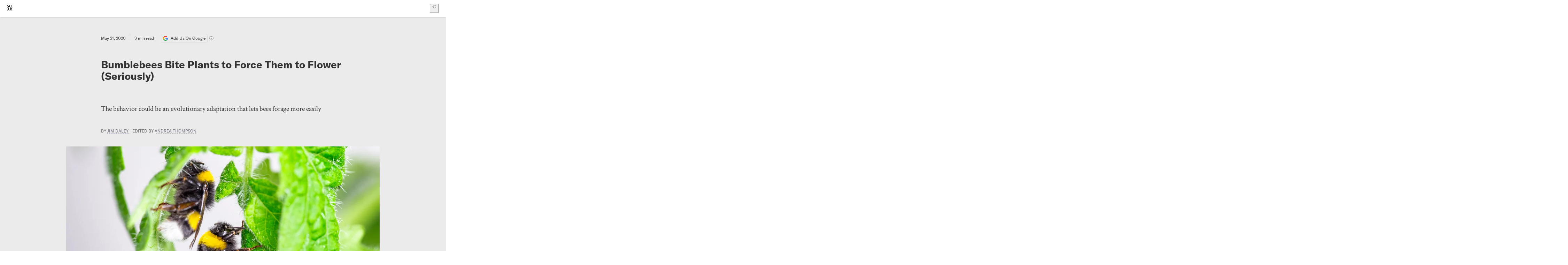

--- FILE ---
content_type: text/html; charset=utf-8
request_url: https://www.scientificamerican.com/article/bumblebees-bite-plants-to-force-them-to-flower-seriously/?amp
body_size: 17189
content:
<!doctype html>
<html lang="en">
  <head>
    <meta charset="utf-8" />
    <title>Bumblebees Bite Plants to Force Them to Flower (Seriously) | Scientific American</title>
    <link rel="canonical" href="https://www.scientificamerican.com/article/bumblebees-bite-plants-to-force-them-to-flower-seriously/">
    <meta name="theme-color" content="#fff"/>
    <meta name="robots" content="max-image-preview:large"/>
    <link rel="image_src" src="https://static.scientificamerican.com/sciam/cache/file/E6E8AC99-5018-47D3-8661251C0FDAFBA7_source.jpg?w=1200">
    <meta property="og:url" content="https://www.scientificamerican.com/article/bumblebees-bite-plants-to-force-them-to-flower-seriously/"/>
    <meta property="og:image" content="https://static.scientificamerican.com/sciam/cache/file/E6E8AC99-5018-47D3-8661251C0FDAFBA7_source.jpg?w=1200"/>
    <meta name="twitter:image" content="https://static.scientificamerican.com/sciam/cache/file/E6E8AC99-5018-47D3-8661251C0FDAFBA7_source.jpg?w=1200"/>
    <meta name="author" content="Jim Daley"/>
    <meta name="description" content="The behavior could be an evolutionary adaptation that lets bees forage more easily"/>
    <meta property="og:title" content="Bumblebees Bite Plants to Force Them to Flower (Seriously)"/>
    <meta property="og:description" content="The behavior could be an evolutionary adaptation that lets bees forage more easily"/>
    <meta property="og:site_name" content="Scientific American"/>
    <meta property="og:type" content="article"/>
    <meta name="twitter:title" content="Bumblebees Bite Plants to Force Them to Flower (Seriously)"/>
    <meta name="twitter:description" content="The behavior could be an evolutionary adaptation that lets bees forage more easily"/>
    <meta property="og:locale" content="en_US"/>
    <meta name="twitter:site" content="@sciam"/>
    <meta name="twitter:domain" content="scientificamerican.com"/>
    <meta name="twitter:card" content="summary_large_image"/>
    <script type="application/ld+json">{"@context":"https://schema.org","@type":"NewsArticle","mainEntityOfPage":{"@type":"WebPage","@id":"https://www.scientificamerican.com/article/bumblebees-bite-plants-to-force-them-to-flower-seriously/","breadcrumb":{"@type":"BreadcrumbList","itemListElement":[{"@type":"ListItem","position":1,"name":"Evolution","item":"https://www.scientificamerican.com/evolution/"},{"@type":"ListItem","position":2,"name":"Bumblebees Bite Plants to Force Them to Flower (Seriously)","item":"https://www.scientificamerican.com/article/bumblebees-bite-plants-to-force-them-to-flower-seriously/"}]}},"headline":"Bumblebees Bite Plants to Force Them to Flower (Seriously)","alternativeHeadline":"Bumblebees Bite Plants to Force Them to Flower (Seriously)","description":"The behavior could be an evolutionary adaptation that lets bees forage more easily","url":"https://www.scientificamerican.com/article/bumblebees-bite-plants-to-force-them-to-flower-seriously/","thumbnailUrl":"https://static.scientificamerican.com/sciam/cache/file/E6E8AC99-5018-47D3-8661251C0FDAFBA7_source.jpg?w=1200","image":["https://static.scientificamerican.com/sciam/cache/file/E6E8AC99-5018-47D3-8661251C0FDAFBA7_source.jpg?w=1200","https://static.scientificamerican.com/sciam/cache/file/E6E8AC99-5018-47D3-8661251C0FDAFBA7_source.jpg?crop=16%3A9%2Csmart&w=1920","https://static.scientificamerican.com/sciam/cache/file/E6E8AC99-5018-47D3-8661251C0FDAFBA7_source.jpg?crop=4%3A3%2Csmart&w=1200","https://static.scientificamerican.com/sciam/cache/file/E6E8AC99-5018-47D3-8661251C0FDAFBA7_source.jpg?crop=1%3A1%2Csmart&w=1000"],"datePublished":"2020-05-21T14:00:00-04:00","dateModified":"2024-02-20T12:01:27.091000+00:00","author":[{"@type":"Person","name":"Jim Daley","url":"https://www.scientificamerican.com/author/jim-daley/"}],"editor":[{"@type":"Person","name":"Andrea Thompson","url":"https://www.scientificamerican.com/author/andrea-thompson/"}],"isAccessibleForFree":false,"publisher":{"@id":"https://www.scientificamerican.com/#publisher","name":"Scientific American"},"copyrightHolder":{"@id":"https://www.scientificamerican.com/#publisher","name":"Scientific American"}}</script>
    <script type="application/ld+json">{"@context":"https://schema.org","@type":"NewsMediaOrganization","@id":"https://www.scientificamerican.com/#publisher","name":"Scientific American","alternateName":"SciAm","legalName":"Scientific American, a Division of Springer Nature America, Inc.","description":"Scientific American is the essential guide to the most awe-inspiring advances in science and technology, explaining how they change our understanding of the world and shape our lives.","foundingDate":"1845-08-28","logo":{"@type":"ImageObject","url":"https://www.scientificamerican.com/static/sciam.svg"},"url":"https://www.scientificamerican.com/","masthead":"https://www.scientificamerican.com/masthead/","sameAs":["https://en.wikipedia.org/wiki/Scientific_American","https://www.wikidata.org/wiki/Q39379","https://www.jstor.org/publisher/sciamerican","https://x.com/sciam","https://www.youtube.com/user/SciAmerican","https://www.tiktok.com/@scientificamerican","https://www.threads.net/@scientific_american","https://www.facebook.com/ScientificAmerican/"],"address":{"@type":"PostalAddress","streetAddress":"1 New York Plaza","addressLocality":"New York","addressRegion":"NY","postalCode":"10004","addressCountry":"US"}}</script>
    <meta name="viewport" content="width=device-width, initial-scale=1.0" />
    <link rel="icon shortcut" href="/static/favicon.ico" />
    <link
      rel="alternate"
      type="application/rss+xml"
      title="RSS"
      href="https://www.scientificamerican.com/platform/syndication/rss/"
    />
    <script data-layer="critical">;performance.mark('app-load-start');((d,ael,dcl,unl,cxl,log,onunl)=>{log('[readyState]',d.readyState);d[ael]('readystatechange',()=>log('[readyState]',d.readyState));d[ael](dcl,()=>log(dcl));d[ael](unl,onunl);window.onload=()=>{d.removeEventListener(unl,onunl);log('windowloaded')};})(document,'addEventListener','DOMContentLoaded','beforeunload','cancelled',(...msg)=>console.log('[dev]',...msg),()=>{window[cxl]=true;log(cxl)});((l,pii) => {if (pii.some(p => l.search.includes(p+"="))) {window.initSearch = l.search;const anon = new URLSearchParams(l.search);pii.forEach(p => anon.delete(p));history.replaceState({}, "", l.pathname + "?" + anon);}
})(location, ["email", "magic_link", "token", "code", "state"]);</script>
    <script type="module" crossorigin src="/static/bundle.-kR5J_lU.js"></script>
    <link rel="modulepreload" crossorigin href="/static/chunks/preload-helper-MnokBkrb.js">
    <link rel="modulepreload" crossorigin href="/static/chunks/vendor-react-ouZfqXBu.js">
    <link rel="modulepreload" crossorigin href="/static/chunks/sciam-DWfqjt1Q.js">
    <link rel="modulepreload" crossorigin href="/static/chunks/use-auth-DprECSIi.js">
    <link rel="modulepreload" crossorigin href="/static/chunks/datalayer-BUxHYK4X.js">
    <link rel="modulepreload" crossorigin href="/static/chunks/use-user-DV3w43rf.js">
    <link rel="modulepreload" crossorigin href="/static/chunks/storage-1WketebU.js">
    <link rel="modulepreload" crossorigin href="/static/chunks/use-chargebee-D8W2Luud.js">
    <link rel="modulepreload" crossorigin href="/static/chunks/use-plan-CpdqVfnw.js">
    <link rel="modulepreload" crossorigin href="/static/chunks/use-cart-D4EihuOX.js">
    <link rel="modulepreload" crossorigin href="/static/chunks/tally-BPkw6UlL.js">
    <link rel="modulepreload" crossorigin href="/static/chunks/use-consent-B2nB_OYN.js">
    <link rel="modulepreload" crossorigin href="/static/chunks/use-count-BK95PoVC.js">
    <link rel="modulepreload" crossorigin href="/static/chunks/provider-Cr3MGFPW.js">
    <link rel="modulepreload" crossorigin href="/static/chunks/useOverlay-C13rn3Pf.js">
    <link rel="modulepreload" crossorigin href="/static/chunks/gtm-DcQOgLli.js">
    <link rel="stylesheet" crossorigin href="/static/assets/bundle-CqsJjkVt.css">
    
    <link rel="stylesheet" href="/static/assets/ColumnSignup-BgAU8OG1.css">
    <link rel="stylesheet" href="/static/assets/ArticleList-CbosH0t6.css">
    <link rel="stylesheet" href="/static/assets/Header-CRsy5hbB.css">
    <link rel="stylesheet" href="/static/assets/Kicker-BuYKkL60.css">
    <link rel="stylesheet" href="/static/assets/ArticleDisplay-CkAgyHRP.css">
    <link rel="stylesheet" href="/static/assets/SubmitPostModule-B9Sd6hTZ.css">
    <link rel="stylesheet" href="/static/assets/TalkIcon-CYQQg01-.css">
    <link rel="stylesheet" href="/static/assets/Body-Dua_D-CD.css">
    <link rel="stylesheet" href="/static/assets/images--Rm_Dt2j.css">
    <link rel="stylesheet" href="/static/assets/Input-C57946EV.css">
    <link rel="stylesheet" href="/static/assets/DynamicLabelInput-DwXtCBSS.css">
    <link rel="stylesheet" href="/static/assets/index-5Au9tkUb.css">
    <link rel="stylesheet" href="/static/assets/Article-DIE7IuKC.css">
    <link rel="stylesheet" href="/static/assets/C52LWZEX.css">
    <link rel="stylesheet" href="/static/assets/Article-BJfUwIuQ.css">
    <link rel="stylesheet" href="/static/assets/Header-CrA2yIJ8.css">
    <link rel="stylesheet" href="/static/assets/DefaultLayout-DEYi769u.css">
    <link rel="stylesheet" href="/static/assets/article-vaVZbeOi.css">
    <link rel="modulepreload" href="/static/article.ptaKPrWG.js" crossorigin fetchpriority="auto">
    <link rel="preload" href="https://www.googletagmanager.com/gtm.js?id=GTM-5FLM662" as="script" fetchpriority="auto">
    <link rel="preload" href="https://www.scientificamerican.com/sciads/sciads.js" as="script" fetchpriority="auto">
  </head>
  <body>
    <div id="app"><header class="headerContainer-0tiux" role="banner"><a href="#main" id="skipToMain" class="skiptocontent sr-only-focusable sr-only">Skip to main content</a><div class="header-cCAfM flex-8QhDt"><div class="left-uYWbO flex-8QhDt"><a href="/" aria-label="Scientific American" class="logoLink-4-cIk"><span class="sr-only">Scientific American</span><svg width="1em" height="1em" viewBox="0 0 120.79 128.39" fill="currentColor" role="img" aria-label="Scientific American"><path d="M7.98 58.19c2.3 0 5.24 3.18 14.53 3.18 13.66 0 21.75-8.57 21.75-17.86 0-7.86-3.73-12.94-11.43-17.23l-9.37-5.24c-4.05-2.3-7.46-5.32-7.46-9.92 0-4.92 3.73-7.7 9.69-7.7s11.35 4.21 13.02 13.26h1.98V.95h-1.83c-.16 1.43-.87 2.06-1.75 2.06-2.06 0-4.53-2.94-12.62-2.94C13.85.08 5.12 6.51 5.12 16.35c0 7.3 3.26 11.83 9.77 15.56l9.61 5.48c5.48 3.18 7.7 6.19 7.7 10.72 0 5.64-3.18 9.77-10.64 9.77-9.29 0-13.58-5.08-15.32-16.2H4.1V60.5h1.98c.16-1.67.95-2.3 1.91-2.3Zm65.97 3.26c11.11-.03 19.13-8.81 20.4-20.72l-2.22-.64c-2.54 8.26-7.22 12.46-13.97 12.46-12.23 0-16.04-14.93-16.04-27.87 0-15.56 6.11-21.28 14.13-21.28 5.72 0 11.83 5.72 14.45 16.59h2.06V.95h-1.91c-.16 1.27-.87 2.06-2.14 2.06-1.91 0-5.72-3.02-11.83-3.02-14.85 0-28.66 12.07-28.66 32.39 0 17.39 10.96 29.1 25.72 29.06Zm14.53 42.72L76.49 68.84H56.24v1.75c3.33.16 4.76.95 4.76 5.95v42c0 6.03-1.67 8.1-5.32 8.1-2.54 0-4.53-1.91-6.51-6.91L29.11 68.12h-2.7L6.35 119.89c-2.17 5.72-4.3 6.75-6.35 6.75v1.75h18.02v-1.75c-5.8-.24-8.65-2.7-5.8-10.48l2.05-5.4h17.88l3.45 8.97c2.3 5.72.64 6.91-3.73 6.91v1.75h39.62v-1.75c-4.13 0-6.27-1.19-6.27-8.02l.48-42.08 17.07 51.29h2.14l17.63-51.05v43.9c0 5.48-1.75 5.95-5.08 5.95v1.75h23.34v-1.75c-3.33 0-4.76-.48-4.76-5.95V76.54c0-5.56 1.43-5.95 4.76-5.95v-1.75h-19.85l-12.46 35.33Zm-72.88 3.1 7.56-19.85 7.63 19.85H15.6ZM120.79 2.7V.95h-23.1V2.7c3.33 0 4.84.32 4.84 5.95v44.14c0 5.48-1.51 5.95-4.84 5.95v1.75h23.1v-1.75c-3.33 0-4.76-.48-4.76-5.95V8.65c0-5.64 1.43-5.95 4.76-5.95Z"></path></svg></a></div><div class="center-ZN-Wa flex-8QhDt"></div><div class="right-W53pL flex-8QhDt"><button type="button" id="radix-:Rnl:" aria-haspopup="menu" aria-expanded="false" data-state="closed" class="trigger-kKYcM" aria-label="User Menu"><div class="dropdownIconContainer--yKdJ"><svg width="1em" height="1em" viewBox="0 0 472 472" fill="currentColor" role="img" aria-label="User" class="dropdownIcon-lOe-h profileIconImg-p2hpy"><path d="M403 69a235 235 0 0 0-334 0 235 235 0 0 0 0 334 235 235 0 0 0 334 0 235 235 0 0 0 0-334ZM118 412a122 122 0 0 1 237 0 211 211 0 0 1-237 0Zm41-197a77 77 0 1 1 155 0 77 77 0 0 1-155 0Zm216 181c-14-43-48-77-91-92a101 101 0 1 0-96 0c-43 15-77 49-91 92a212 212 0 1 1 278 0Z"></path></svg><div class="dropdownIcon-lOe-h initials-76MAg"><span style="position:relative"></span></div></div></button></div></div></header><main class="main-kSL-E"><article class="article-2blix"><div class="article__header-mGlmH"><div class="article_date_and_read_time-hPdNV"><p class="article_pub_date-zPFpJ">May 21, 2020</p><p class="article_read_time-ZYXEi">3<!-- --> min read</p><a href="https://www.google.com/preferences/source?q=scientificamerican.com" target="_blank" class="google_cta-CuF5m"><img src="[data-uri]" alt="Google Logo"/> <span class="google_cta_text-ykyUj"><span class="google_cta_text_desktop-wtvUj">Add Us On Google</span><span class="google_cta_text_mobile-jmni9">Add SciAm</span></span></a><span class="google_cta_icon-pdHW3"></span></div><h1 data-testid="article-title" class="article_hed-lWOBk"><p>Bumblebees Bite Plants to Force Them to Flower (Seriously)</p></h1><div class="article_dek-vct0y"><p>The behavior could be an evolutionary adaptation that lets bees forage more easily</p></div><p class="article_authors-ZdsD4">By <a class="article_authors__link--hwBj" href="/author/jim-daley/">Jim Daley</a> <span class="article_editors__links-aMTdN">edited by <a class="article_authors__link--hwBj" href="/author/andrea-thompson/">Andrea Thompson</a></span></p><figure class="lead_image-Hfr4j" data-disable-apple-news="true"><img src="https://static.scientificamerican.com/sciam/cache/file/E6E8AC99-5018-47D3-8661251C0FDAFBA7_source.jpg?w=600" alt="" srcSet="https://static.scientificamerican.com/sciam/cache/file/E6E8AC99-5018-47D3-8661251C0FDAFBA7_source.jpg?w=600 600w, https://static.scientificamerican.com/sciam/cache/file/E6E8AC99-5018-47D3-8661251C0FDAFBA7_source.jpg?w=900 900w, https://static.scientificamerican.com/sciam/cache/file/E6E8AC99-5018-47D3-8661251C0FDAFBA7_source.jpg?w=1000 1000w, https://static.scientificamerican.com/sciam/cache/file/E6E8AC99-5018-47D3-8661251C0FDAFBA7_source.jpg?w=1200 1200w, https://static.scientificamerican.com/sciam/cache/file/E6E8AC99-5018-47D3-8661251C0FDAFBA7_source.jpg?w=1350 1350w" sizes="(min-width: 900px) 900px, (min-resolution: 2dppx) 75vw, (min-resolution: 2.1dppx) 50vw, 100vw" class="lead_image__img-xKODG" style="--w:5760;--h:3840" fetchpriority="high"/><figcaption class="lead_image__figcaption-jJomN"><div class="lead_image__caption-JqwLg"><p>Bumble bee (<i>Bombus terrestris</i>) worker damages a plant leaf. Bee-inflicted leaf damage leads to accelerated flowering and may have implications for the phenological synchrony of plants and pollinators.</p></div> <div class="lead_image__credit-vAQx6"><p><a href="https://www.eurekalert.org/jrnls/sci/pages/pashalidou-05-22-20.html">Hannier Pulido, De Moraes and Mescher Laboratories</a></p></div></figcaption></figure><div class="article_eyebrows-GlOrN"><div><div class="eyebrows_container-X6CAt"></div></div></div></div><div class="body-n0vxv prose-mhScE prose-MpLPk article__body-JuzOb"><p class="" data-block="sciam/paragraph">Bumblebees are a resourceful bunch: when pollen is scarce and plants near the nest are not yet flowering, workers have developed a way to force them to bloom. Research published on Thursday in <i>Science</i> shows that the <a href="https://science.sciencemag.org/lookup/doi/10.1126/science.aay0496">insects puncture the plants&rsquo; leaves</a>, which causes them to flower, on average, 30 days earlier than they otherwise would. How the technique evolved and why the plants respond to bumblebee bites by blooming remain unclear. But researchers say the discovery of a new behavior in such a familiar creature is remarkable.</p><p class="" data-block="sciam/paragraph">&ldquo;This is one of those really rare studies that observes a natural phenomenon that hadn&rsquo;t been documented before,&rdquo; says John Mola, an ecologist at the U.S. Geological Survey&rsquo;s Fort Collins Science Center in Colorado, who was not involved in the study. The new finding &ldquo;offers all sorts of questions and potential explanations&rdquo; about how widespread the behavior is and why it occurs, he says.</p><p class="" data-block="sciam/paragraph">Study co-author Consuelo De Moraes, a chemical ecologist at the Swiss Federal Institute of Technology Zurich (ETH Zurich), says she and her colleagues were observing one species of bumblebee in an unrelated laboratory experiment when they noticed the insects were damaging plant leaves and wondered why. &ldquo;Initially we wanted to see if they were removing the tissue or feeding on the plants or taking [leaf material] to the nest,&rdquo; she says. And because previous research had shown stress could induce plants to flower, De Moraes and her colleagues also wondered whether the bees might be creating blooms on demand.</p><hr/><h2>On supporting science journalism</h2><p>If you&#x27;re enjoying this article, consider supporting our award-winning journalism by<!-- --> <a href="/getsciam/">subscribing</a>. By purchasing a subscription you are helping to ensure the future of impactful stories about the discoveries and ideas shaping our world today.</p><hr/><p class="" data-block="sciam/paragraph">To find out, the team placed pollen-deprived bumblebees together with tomato and mustard plants in mesh cages. The bees soon cut several holes in the leaves of each plant using their mandibles and proboscises. As a test, the researchers tried to replicate the bumblebee damage in additional plants with forceps and a razor. Both sets of plants with injured leaves bloomed faster, but the ones punctured by the bees flowered weeks earlier than those cut by the scientists, suggesting that chemicals in the insects&rsquo; saliva may be involved as well.</p><figure style="--w:3222;--h:2149" data-disable-apple-news="" data-original-class="cms-image" class="" data-block="sciam/image"><a aria-label="Open image in new tab" href="https://static.scientificamerican.com/sciam/assets/Image/2020/Bee%20Cutting2.jpg?w=2000" target="_blank"><picture>
<source media="(min-width: 0px)" sizes="(min-width: 900px) 900px, (min-resolution: 3dppx) 50vw, (min-resolution: 2dppx) 75vw, 100vw" srcset="https://static.scientificamerican.com/sciam/assets/Image/2020/Bee%20Cutting2.jpg?w=600 600w, https://static.scientificamerican.com/sciam/assets/Image/2020/Bee%20Cutting2.jpg?w=750 750w, https://static.scientificamerican.com/sciam/assets/Image/2020/Bee%20Cutting2.jpg?w=900 900w, https://static.scientificamerican.com/sciam/assets/Image/2020/Bee%20Cutting2.jpg?w=1000 1000w, https://static.scientificamerican.com/sciam/assets/Image/2020/Bee%20Cutting2.jpg?w=1200 1200w, https://static.scientificamerican.com/sciam/assets/Image/2020/Bee%20Cutting2.jpg?w=1350 1350w"/>
<img alt="" decoding="async" height="2149" loading="lazy" src="https://static.scientificamerican.com/sciam/assets/Image/2020/Bee%20Cutting2.jpg?w=900" width="3222"/>
</picture></a>
<figcaption>
<div class="caption"><p>A bumblebee (<i>Bombus terrestris</i>) worker damaging a plant leaf. Credit: Hannier Pulido, De Moraes and Mescher Laboratories</p></div>
</figcaption></figure><p class="" data-block="sciam/paragraph">Next, the researchers moved out of the laboratory to see whether bumblebees would continue to damage nonflowering plants near their nest even if blooming plants were available farther away. They did so. &ldquo;If they&rsquo;re having to forage farther afield to find flowers, it might still make sense to do this damaging behavior near the nest if that helps bring the local resources online earlier,&rdquo; says study co-author Mark Mescher, also a chemical ecologist at ETH Zurich.</p><p class="" data-block="sciam/paragraph">The findings suggest the bees&rsquo; behavior is an adaptation that maximizes pollen-foraging efficiency, but they do not definitively confirm that hypothesis, Mescher says. Neal Williams, an entomologist at the University of California, Davis, who was not involved in the study, says the possibility is compelling and warrants more research. &ldquo;In order for something to be really defined and clearly understood as adaptive, we would want to be able to say the behavior was evolving because it contributed some relative fitness benefit to the colony,&rdquo; he says. In bees and other eusocial organisms, a single queen produces offspring, and workers are sterile, so natural selection operates on the entire nest. The worker bees that damage the plant leaves do not even live long enough to see the benefits of early flowering&mdash;but because their behavior makes more pollen available to the nest as a whole, it could be the result of evolutionary pressures.</p><p class="" data-block="sciam/paragraph">In the future, scientists could investigate how the behavior may have evolved and how widespread it is among other wild bumblebee species, as well as what is happening in plants on the molecular level after a bee bite. Understanding those questions could help better predict bumblebees&rsquo; ability to thrive in the future, as climate change threatens to upend the delicate synchrony of pollinator-plant relationships by changing the timing of flowering and insect hibernation and migrations. &ldquo;With climate change, fundamentally, the environment becomes less predictable,&rdquo; Mescher says. &ldquo;But what we found might tend to mitigate disruptions due to climate change.&rdquo;</p></div><footer class="footer-UXCH4"><div class="divide-w1-w1"><div class="rights-tb72h"><a target="_blank" href="https://s100.copyright.com/AppDispatchServlet?publisherName=sciam&amp;publication=sciam&amp;title=Bumblebees+Bite+Plants+to+Force+Them+to+Flower+%28Seriously%29&amp;publicationDate=2020-05-21&amp;contentID=8ADAFC2E-460C-481C-8E82BA4AA43C333F&amp;orderBeanReset=true&amp;author=Jim+Daley&amp;copyright=Copyright+2020+Scientific+American%2C+Inc.">Rights &amp; Permissions</a></div></div><div class="divide-w1-w1"></div><div class="divide-w1-w1"><div class="subdivide-eq67o"><div class="bio-0RV1k"><p><b><a class="bioLink-vdOHW" href="/author/jim-daley/">Jim Daley</a></b> is a freelance journalist from Chicago. He writes about science and health.</p></div><a href="/author/jim-daley/">More by <span>Jim Daley</span></a></div></div><div class="divide-w1-w1"></div></footer><section class="subscriptionPleaContainer-D09dM"><h2 class="subscriptionPleaHeading-DMY4w">It’s Time to Stand Up for Science</h2><p class="subscriptionPleaText--StZo">If you enjoyed this article, I’d like to ask for your support.<!-- --> <span class="subscriptionPleaItalicFont-i0VVV">Scientific American</span> has served as an advocate for science and industry for 180 years, and right now may be the most critical moment in that two-century history.</p><p class="subscriptionPleaText--StZo">I’ve been a <span class="subscriptionPleaItalicFont-i0VVV">Scientific American</span> <!-- -->subscriber since I was 12 years old, and it helped shape the way I look at the world.<!-- --> <span class="subscriptionPleaItalicFont-i0VVV">SciAm </span>always educates and delights me, and inspires a sense of awe for our vast, beautiful universe. I hope it does that for you, too.</p><p class="subscriptionPleaText--StZo">If you<!-- --> <a class="subscriptionPleaLink-FiqVM subscriptionPleaBoldFont-nQHHb" href="/getsciam/">subscribe to<!-- --> <span class="subscriptionPleaItalicFont-i0VVV">Scientific American</span></a>, you help ensure that our coverage is centered on meaningful research and discovery; that we have the resources to report on the decisions that threaten labs across the U.S.; and that we support both budding and working scientists at a time when the value of science itself too often goes unrecognized.</p><p class="subscriptionPleaText--StZo">In return, you get essential news,<!-- --> <a class="subscriptionPleaLink-FiqVM subscriptionPleaBoldFont-nQHHb" href="/podcasts/">captivating podcasts</a>, brilliant infographics,<!-- --> <a class="subscriptionPleaLink-FiqVM subscriptionPleaBoldFont-nQHHb" href="/newsletters/">can&#x27;t-miss newsletters</a>, must-watch videos,<!-- --> <a class="subscriptionPleaLink-FiqVM subscriptionPleaBoldFont-nQHHb" href="/games/">challenging games</a>, and the science world&#x27;s best writing and reporting. You can even<!-- --> <a class="subscriptionPleaLink-FiqVM subscriptionPleaBoldFont-nQHHb" href="/getsciam/gift/">gift someone a subscription</a>.</p><p class="subscriptionPleaText--StZo">There has never been a more important time for us to stand up and show why science matters. I hope you’ll support us in that mission.</p><div class="subscriptionPleaFooter-yeZXF"><img class="subscriptionPleaEditorImg-d-tfq" src="/static/assets/davidEwalt-DfgtbvSa.png" alt=""/><div class="subscriptionPleaEditorSignature-3B8KR"><p>Thank you,</p><p><span class="subscriptionPleaBoldFont-nQHHb">David M. Ewalt,<!-- --> </span><span>Editor in Chief, </span><span class="subscriptionPleaItalicFont-i0VVV">Scientific American</span></p></div><a href="/getsciam/?utm_source=site&amp;utm_medium=display&amp;utm_term=eic_stand_up_for_science" class="subscribePleaBtn-75XXf baseBtn-ZNLef darkGrayBtn-p1Ce6">Subscribe</a></div></section><div class="breakoutContainer-UppO6"><gpt-ad class="ad-Xtmn1" unitpath="injector" style="--margin:0.25rem 0 1.25rem" id-format="gpt-unit-{}" sizes-from-0="320x450,300x250,300x50,320x50,fluid" sizes-from-745="320x450,728x90,300x250,fluid" sizes-from-1000="970x350,970x250,970x90,728x90,300x250,fluid" targeting-pos="article-footer"></gpt-ad></div></article></main><div role="complementary" class="footerSubscribe-QtEdJ"><div class="footerFlexContainer-VhvVp footerContainer-d7pL1"><div class="footerLinks-NdlYP"><p class="footerText-Qzk9H">Subscribe to <i>Scientific American</i> to learn and share the most exciting discoveries, innovations and ideas shaping our world today.</p><a class="footerLink-TJEe5" href="/getsciam/">Subscription Plans</a><a class="footerLink-TJEe5" href="/getsciam/gift/">Give a Gift Subscription</a></div></div></div><footer class="footer-0q8By"><div class="grid-ooCFg footerContainer-d7pL1"><div><ul><li class="footerSmallLink-iIemO"><b>Explore SciAm</b></li><li><a class="footerSmallLink-iIemO" href="/latest-issue/">Latest Issue</a></li><li><a class="footerSmallLink-iIemO" href="/">News</a></li><li><a class="footerSmallLink-iIemO" href="/opinion/">Opinion</a></li><li><a class="footerSmallLink-iIemO" href="/newsletters/">Newsletters</a></li><li><a class="footerSmallLink-iIemO" href="/podcasts/">Podcasts</a></li><li><a class="footerSmallLink-iIemO" href="/games/">Games</a></li><li><a class="footerSmallLink-iIemO" href="/travel/">Travel</a></li></ul></div><div><ul class="footer-links"><li class="footerSmallLink-iIemO footerLinkHeader-tJbSC"><b>Company</b></li><li><a class="footerSmallLink-iIemO" href="/page/about-scientific-american/">About</a></li><li><a class="footerSmallLink-iIemO" href="/pressroom/">Press Room</a></li><li><a class="footerSmallLink-iIemO" href="/page/frequently-asked-questions/subscriptions-products/">FAQs</a></li><li><a class="footerSmallLink-iIemO" href="/page/contact-us/customer-service/">Contact Us</a></li><li><a class="footerSmallLink-iIemO" href="/standards-and-ethics/">Standards &amp; Ethics</a></li><li><a class="footerSmallLink-iIemO" href="/page/international/">International Editions</a></li><li><a class="footerSmallLink-iIemO" href="/mediakit/">Advertise</a></li></ul></div><div><ul class="footer-links"><li class="footerSmallLink-iIemO footerLinkHeader-tJbSC"><b>More</b></li><li><a class="footerSmallLink-iIemO" href="/accessibility-statement/">Accessibility</a></li><li><a class="footerSmallLink-iIemO" href="/page/terms-of-use/">Terms of Use</a></li><li><a class="footerSmallLink-iIemO" href="/page/privacy-policy/">Privacy Policy</a></li><li><a class="footerSmallLink-iIemO" href="/page/us-state-privacy-rights/">US State Privacy Rights</a></li><li><a class="footerSmallLink-iIemO" href="#" data-cc-action="preferences">Use of cookies/Do not sell my data</a></li><li><a class="footerSmallLink-iIemO" href="/page/return-refund-policy/">Return &amp; Refund Policy</a></li></ul></div></div><div class="footerContainer-d7pL1"><div class="footerCopyright-PXhIs"><p>Scientific American is part of Springer Nature, which owns or has commercial relations with thousands of scientific publications (many of them can be found at www.springernature.com/us). Scientific American maintains a strict policy of editorial independence in reporting developments in science to our readers.</p><p>© 2025 SCIENTIFIC AMERICAN, A DIVISION OF SPRINGER NATURE AMERICA, INC.<br/>ALL RIGHTS RESERVED.</p></div><p class="footerSocialMedia-JNmzI"><span class="footerLogo-4M9Sa"><svg width="75px" height="75px" viewBox="0 0 120.79 128.39" fill="currentColor" role="img" aria-label="Scientific American"><path d="M7.98 58.19c2.3 0 5.24 3.18 14.53 3.18 13.66 0 21.75-8.57 21.75-17.86 0-7.86-3.73-12.94-11.43-17.23l-9.37-5.24c-4.05-2.3-7.46-5.32-7.46-9.92 0-4.92 3.73-7.7 9.69-7.7s11.35 4.21 13.02 13.26h1.98V.95h-1.83c-.16 1.43-.87 2.06-1.75 2.06-2.06 0-4.53-2.94-12.62-2.94C13.85.08 5.12 6.51 5.12 16.35c0 7.3 3.26 11.83 9.77 15.56l9.61 5.48c5.48 3.18 7.7 6.19 7.7 10.72 0 5.64-3.18 9.77-10.64 9.77-9.29 0-13.58-5.08-15.32-16.2H4.1V60.5h1.98c.16-1.67.95-2.3 1.91-2.3Zm65.97 3.26c11.11-.03 19.13-8.81 20.4-20.72l-2.22-.64c-2.54 8.26-7.22 12.46-13.97 12.46-12.23 0-16.04-14.93-16.04-27.87 0-15.56 6.11-21.28 14.13-21.28 5.72 0 11.83 5.72 14.45 16.59h2.06V.95h-1.91c-.16 1.27-.87 2.06-2.14 2.06-1.91 0-5.72-3.02-11.83-3.02-14.85 0-28.66 12.07-28.66 32.39 0 17.39 10.96 29.1 25.72 29.06Zm14.53 42.72L76.49 68.84H56.24v1.75c3.33.16 4.76.95 4.76 5.95v42c0 6.03-1.67 8.1-5.32 8.1-2.54 0-4.53-1.91-6.51-6.91L29.11 68.12h-2.7L6.35 119.89c-2.17 5.72-4.3 6.75-6.35 6.75v1.75h18.02v-1.75c-5.8-.24-8.65-2.7-5.8-10.48l2.05-5.4h17.88l3.45 8.97c2.3 5.72.64 6.91-3.73 6.91v1.75h39.62v-1.75c-4.13 0-6.27-1.19-6.27-8.02l.48-42.08 17.07 51.29h2.14l17.63-51.05v43.9c0 5.48-1.75 5.95-5.08 5.95v1.75h23.34v-1.75c-3.33 0-4.76-.48-4.76-5.95V76.54c0-5.56 1.43-5.95 4.76-5.95v-1.75h-19.85l-12.46 35.33Zm-72.88 3.1 7.56-19.85 7.63 19.85H15.6ZM120.79 2.7V.95h-23.1V2.7c3.33 0 4.84.32 4.84 5.95v44.14c0 5.48-1.51 5.95-4.84 5.95v1.75h23.1v-1.75c-3.33 0-4.76-.48-4.76-5.95V8.65c0-5.64 1.43-5.95 4.76-5.95Z"></path></svg></span><a href="https://www.facebook.com/ScientificAmerican" target="_blank" alt="Facebook link" title="Facebook"><svg class="footerSocialIcon-jED2v" xmlns="http://www.w3.org/2000/svg" viewBox="0 0 320 512"><path d="M279.14 288l14.22-92.66h-88.91v-60.13c0-25.35 12.42-50.06 52.24-50.06h40.42V6.26S260.43 0 225.36 0c-73.22 0-121.08 44.38-121.08 124.72v70.62H22.89V288h81.39v224h100.17V288z"></path></svg></a><a href="https://www.instagram.com/scientific_american/?hl=en" target="_blank" alt="Instagram link" title="Instagram"><svg class="footerSocialIcon-jED2v" xmlns="http://www.w3.org/2000/svg" viewBox="0 0 448 512"><path d="M224.1 141c-63.6 0-114.9 51.3-114.9 114.9s51.3 114.9 114.9 114.9S339 319.5 339 255.9 287.7 141 224.1 141zm0 189.6c-41.1 0-74.7-33.5-74.7-74.7s33.5-74.7 74.7-74.7 74.7 33.5 74.7 74.7-33.6 74.7-74.7 74.7zm146.4-194.3c0 14.9-12 26.8-26.8 26.8-14.9 0-26.8-12-26.8-26.8s12-26.8 26.8-26.8 26.8 12 26.8 26.8zm76.1 27.2c-1.7-35.9-9.9-67.7-36.2-93.9-26.2-26.2-58-34.4-93.9-36.2-37-2.1-147.9-2.1-184.9 0-35.8 1.7-67.6 9.9-93.9 36.1s-34.4 58-36.2 93.9c-2.1 37-2.1 147.9 0 184.9 1.7 35.9 9.9 67.7 36.2 93.9s58 34.4 93.9 36.2c37 2.1 147.9 2.1 184.9 0 35.9-1.7 67.7-9.9 93.9-36.2 26.2-26.2 34.4-58 36.2-93.9 2.1-37 2.1-147.8 0-184.8zM398.8 388c-7.8 19.6-22.9 34.7-42.6 42.6-29.5 11.7-99.5 9-132.1 9s-102.7 2.6-132.1-9c-19.6-7.8-34.7-22.9-42.6-42.6-11.7-29.5-9-99.5-9-132.1s-2.6-102.7 9-132.1c7.8-19.6 22.9-34.7 42.6-42.6 29.5-11.7 99.5-9 132.1-9s102.7-2.6 132.1 9c19.6 7.8 34.7 22.9 42.6 42.6 11.7 29.5 9 99.5 9 132.1s2.7 102.7-9 132.1z"></path></svg></a><a href="https://www.linkedin.com/company/scientific-american" target="_blank" alt="LinkedIn link" title="LinkedIn"><svg class="footerSocialIcon-jED2v" xmlns="http://www.w3.org/2000/svg" viewBox="0 0 24 24"><path d="M22.23 0H1.77C.8 0 0 .77 0 1.72v20.56C0 23.23.8 24 1.77 24h20.46c.98 0 1.77-.77 1.77-1.72V1.72C24 .77 23.2 0 22.23 0zM7.27 20.1H3.65V9.24h3.62V20.1zM5.47 7.76h-.03c-1.22 0-2-.83-2-1.87 0-1.06.8-1.87 2.05-1.87 1.24 0 2 .8 2.02 1.87 0 1.04-.78 1.87-2.05 1.87zM20.34 20.1h-3.63v-5.8c0-1.45-.52-2.45-1.83-2.45-1 0-1.6.67-1.87 1.32-.1.23-.11.55-.11.88v6.05H9.28s.05-9.82 0-10.84h3.63v1.54a3.6 3.6 0 0 1 3.26-1.8c2.39 0 4.18 1.56 4.18 4.89v6.21z"></path></svg></a><a href="https://www.tiktok.com/@scientificamerican" target="_blank" alt="TikTok link" title="TikTok"><svg class="footerSocialIcon-jED2v" xmlns="http://www.w3.org/2000/svg" viewBox="0 0 24 24"><path d="M22.5 9.84202C20.4357 9.84696 18.4221 9.20321 16.7435 8.00171V16.3813C16.7429 17.9333 16.2685 19.4482 15.3838 20.7233C14.499 21.9984 13.246 22.973 11.7923 23.5168C10.3387 24.0606 8.75362 24.1477 7.24914 23.7664C5.74466 23.3851 4.39245 22.5536 3.37333 21.383C2.3542 20.2125 1.71674 18.7587 1.54617 17.2161C1.3756 15.6735 1.68007 14.1156 2.41884 12.7507C3.15762 11.3858 4.2955 10.279 5.68034 9.57823C7.06517 8.87746 8.63095 8.61616 10.1683 8.82927V13.0439C9.4648 12.8227 8.70938 12.8293 8.0099 13.063C7.31041 13.2966 6.70265 13.7453 6.2734 14.345C5.84415 14.9446 5.61536 15.6646 5.6197 16.402C5.62404 17.1395 5.8613 17.8567 6.29759 18.4512C6.73387 19.0458 7.34688 19.4873 8.04906 19.7127C8.75125 19.9381 9.5067 19.9359 10.2075 19.7063C10.9084 19.4768 11.5188 19.0316 11.9515 18.4345C12.3843 17.8374 12.6173 17.1188 12.6173 16.3813V0H16.7435C16.7406 0.348435 16.7698 0.696395 16.8307 1.03948V1.03948C16.9741 1.80537 17.2722 2.53396 17.7068 3.18068C18.1415 3.8274 18.7035 4.37867 19.3585 4.80075C20.2903 5.41688 21.3829 5.74528 22.5 5.74505V9.84202Z"></path></svg></a><a href="https://www.youtube.com/user/SciAmerican" target="_blank" alt="YouTube link" title="YouTube"><svg class="footerSocialIcon-jED2v" xmlns="http://www.w3.org/2000/svg" viewBox="0 0 576 512"><path d="M549.655 124.083c-6.281-23.65-24.787-42.276-48.284-48.597C458.781 64 288 64 288 64S117.22 64 74.629 75.486c-23.497 6.322-42.003 24.947-48.284 48.597-11.412 42.867-11.412 132.305-11.412 132.305s0 89.438 11.412 132.305c6.281 23.65 24.787 41.5 48.284 47.821C117.22 448 288 448 288 448s170.78 0 213.371-11.486c23.497-6.321 42.003-24.171 48.284-47.821 11.412-42.867 11.412-132.305 11.412-132.305s0-89.438-11.412-132.305zm-317.51 213.508V175.185l142.739 81.205-142.739 81.201z"></path></svg></a><a href="https://www.reddit.com/r/ScientificAmerican/" target="_blank" alt="Reddit link" title="Reddit"><svg class="footerSocialIcon-jED2v" xmlns="http://www.w3.org/2000/svg" viewBox="0 0 24 24"><path d="M20,7c-0.724,0-1.43,0.2-2.048,0.573c-1.423-0.844-3.102-1.347-4.856-1.503c0.505-1.1,1.289-1.571,2.047-1.769	C15.479,5.287,16.401,6,17.5,6C18.881,6,20,4.881,20,3.5C20,2.119,18.881,1,17.5,1c-1.133,0-2.079,0.759-2.386,1.792	c-2.125,0.429-3.147,1.84-3.62,3.241C9.527,6.113,7.63,6.636,6.048,7.573C5.43,7.2,4.724,7,4,7c-2.206,0-4,1.794-4,4	c0,1.443,0.787,2.758,2.017,3.461C2.315,18.658,6.679,22,12,22s9.685-3.342,9.983-7.539C23.213,13.758,24,12.443,24,11	C24,8.794,22.206,7,20,7z M5.628,12.997C5.628,11.951,6.646,11,7.449,11c1.046,0,1.611,0.894,1.611,1.997	c0,1.868-0.768,1.997-1.716,1.997C6.094,14.994,5.628,14.355,5.628,12.997z M12,18.891c-2.018,0-3.654-1.711-3.654-2.514	c0-0.444,1.636-0.393,3.654-0.393s3.654-0.069,3.654,0.393C15.654,17.18,14.018,18.891,12,18.891z M16.656,14.994	c-0.948,0-1.716-0.129-1.716-1.997c0-1.103,0.565-1.997,1.611-1.997c0.803,0,1.821,0.951,1.821,1.997	C18.372,14.355,17.906,14.994,16.656,14.994z"></path></svg></a></p></div></footer></div>
    <script id="__ENV__">globalThis.import_meta_env=JSON.parse(`{"PUBLIC_AUTH0_APP":"prod","PUBLIC_CHARGEBEE_APP":"prod","SENTRY_RELEASE":"e38aa4c7a3fdee970512b0eac557b3a5e7e1e262","PUBLIC_SA_API_HOST":"https://www.scientificamerican.com","PUBLIC_CHECKOUTS":"next","PUBLIC_GIFTS":"1","PUBLIC_PAYWALLS":"1","PUBLIC_DISCUSSIONS":"1","SENTRY_ENVIRONMENT":"production","PUBLIC_SCIADS":"https://www.scientificamerican.com/sciads/sciads.js"}`)</script>
    <script id="__DATA__">window.__DATA__=JSON.parse(`{"initialData":{"article":{"id":1299768,"contentful_id":"6UbZhYLNE3LIhLPAhQYsvp","mura_id":"724CCC1C-F0D4-44DB-BB83DC51133424E6","mura_contentid":"8ADAFC2E-460C-481C-8E82BA4AA43C333F","title":"Bumblebees Bite Plants to Force Them to Flower (Seriously)","display_title":"<p>Bumblebees Bite Plants to Force Them to Flower (Seriously)</p>","share_title":null,"display_category":"Evolution","display_category_slug":"evolution","display_date":null,"slug":"bumblebees-bite-plants-to-force-them-to-flower-seriously","summary":"<p>The behavior could be an evolutionary adaptation that lets bees forage more easily</p>","blurb":"<p>Bumblebees are a resourceful bunch: when pollen is scarce and plants near the nest are not yet flowering, workers have developed a way to force them to bloom. Research published on Thursday in <i>Science</i> shows that the insects puncture the plants’ leaves, which causes them to flower, on average, 30 days earlier than they otherwise would. How the technique evolved and why the plants respond to bumblebee bites by blooming remain unclear. But researchers say the discovery of a new behavior in such a familiar creature is remarkable.</p>","why_box":"","content":[{"tag":"p","type":"paragraph","attributes":{},"content":"Bumblebees are a resourceful bunch: when pollen is scarce and plants near the nest are not yet flowering, workers have developed a way to force them to bloom. Research published on Thursday in <i>Science</i> shows that the <a href=\\"https://science.sciencemag.org/lookup/doi/10.1126/science.aay0496\\">insects puncture the plants&rsquo; leaves</a>, which causes them to flower, on average, 30 days earlier than they otherwise would. How the technique evolved and why the plants respond to bumblebee bites by blooming remain unclear. But researchers say the discovery of a new behavior in such a familiar creature is remarkable."},{"tag":"p","type":"paragraph","attributes":{},"content":"&ldquo;This is one of those really rare studies that observes a natural phenomenon that hadn&rsquo;t been documented before,&rdquo; says John Mola, an ecologist at the U.S. Geological Survey&rsquo;s Fort Collins Science Center in Colorado, who was not involved in the study. The new finding &ldquo;offers all sorts of questions and potential explanations&rdquo; about how widespread the behavior is and why it occurs, he says."},{"tag":"p","type":"paragraph","attributes":{},"content":"Study co-author Consuelo De Moraes, a chemical ecologist at the Swiss Federal Institute of Technology Zurich (ETH Zurich), says she and her colleagues were observing one species of bumblebee in an unrelated laboratory experiment when they noticed the insects were damaging plant leaves and wondered why. &ldquo;Initially we wanted to see if they were removing the tissue or feeding on the plants or taking [leaf material] to the nest,&rdquo; she says. And because previous research had shown stress could induce plants to flower, De Moraes and her colleagues also wondered whether the bees might be creating blooms on demand."},{"tag":"p","type":"paragraph","attributes":{},"content":"To find out, the team placed pollen-deprived bumblebees together with tomato and mustard plants in mesh cages. The bees soon cut several holes in the leaves of each plant using their mandibles and proboscises. As a test, the researchers tried to replicate the bumblebee damage in additional plants with forceps and a razor. Both sets of plants with injured leaves bloomed faster, but the ones punctured by the bees flowered weeks earlier than those cut by the scientists, suggesting that chemicals in the insects&rsquo; saliva may be involved as well."},{"tag":"figure","type":"image","attributes":{"class":"cms-image","style":"--w: 3222; --h: 2149; ","data-disable-apple-news":""},"content":"<a aria-label=\\"Open image in new tab\\" href=\\"https://static.scientificamerican.com/sciam/assets/Image/2020/Bee%20Cutting2.jpg?w=2000\\" target=\\"_blank\\"><picture>\\n<source media=\\"(min-width: 0px)\\" sizes=\\"(min-width: 900px) 900px, (min-resolution: 3dppx) 50vw, (min-resolution: 2dppx) 75vw, 100vw\\" srcset=\\"https://static.scientificamerican.com/sciam/assets/Image/2020/Bee%20Cutting2.jpg?w=600 600w, https://static.scientificamerican.com/sciam/assets/Image/2020/Bee%20Cutting2.jpg?w=750 750w, https://static.scientificamerican.com/sciam/assets/Image/2020/Bee%20Cutting2.jpg?w=900 900w, https://static.scientificamerican.com/sciam/assets/Image/2020/Bee%20Cutting2.jpg?w=1000 1000w, https://static.scientificamerican.com/sciam/assets/Image/2020/Bee%20Cutting2.jpg?w=1200 1200w, https://static.scientificamerican.com/sciam/assets/Image/2020/Bee%20Cutting2.jpg?w=1350 1350w\\"/>\\n<img alt=\\"\\" decoding=\\"async\\" height=\\"2149\\" loading=\\"lazy\\" src=\\"https://static.scientificamerican.com/sciam/assets/Image/2020/Bee%20Cutting2.jpg?w=900\\" width=\\"3222\\"/>\\n</picture></a>\\n<figcaption>\\n<div class=\\"caption\\"><p>A bumblebee (<i>Bombus terrestris</i>) worker damaging a plant leaf. Credit: Hannier Pulido, De Moraes and Mescher Laboratories</p></div>\\n</figcaption>"},{"tag":"p","type":"paragraph","attributes":{},"content":"Next, the researchers moved out of the laboratory to see whether bumblebees would continue to damage nonflowering plants near their nest even if blooming plants were available farther away. They did so. &ldquo;If they&rsquo;re having to forage farther afield to find flowers, it might still make sense to do this damaging behavior near the nest if that helps bring the local resources online earlier,&rdquo; says study co-author Mark Mescher, also a chemical ecologist at ETH Zurich."},{"tag":"p","type":"paragraph","attributes":{},"content":"The findings suggest the bees&rsquo; behavior is an adaptation that maximizes pollen-foraging efficiency, but they do not definitively confirm that hypothesis, Mescher says. Neal Williams, an entomologist at the University of California, Davis, who was not involved in the study, says the possibility is compelling and warrants more research. &ldquo;In order for something to be really defined and clearly understood as adaptive, we would want to be able to say the behavior was evolving because it contributed some relative fitness benefit to the colony,&rdquo; he says. In bees and other eusocial organisms, a single queen produces offspring, and workers are sterile, so natural selection operates on the entire nest. The worker bees that damage the plant leaves do not even live long enough to see the benefits of early flowering&mdash;but because their behavior makes more pollen available to the nest as a whole, it could be the result of evolutionary pressures."},{"tag":"p","type":"paragraph","attributes":{},"content":"In the future, scientists could investigate how the behavior may have evolved and how widespread it is among other wild bumblebee species, as well as what is happening in plants on the molecular level after a bee bite. Understanding those questions could help better predict bumblebees&rsquo; ability to thrive in the future, as climate change threatens to upend the delicate synchrony of pollinator-plant relationships by changing the timing of flowering and insect hibernation and migrations. &ldquo;With climate change, fundamentally, the environment becomes less predictable,&rdquo; Mescher says. &ldquo;But what we found might tend to mitigate disruptions due to climate change.&rdquo;"}],"authors":[{"mura_id":"6D13EC20-0F91-4DB3-B3CDAC627DA25777","url":"/author/jim-daley/","contentful_id":"5E3ANlNXjSXfAqQ8FzhXKU","name":"Jim Daley","slug":"jim-daley","biography":"<p><b>Jim Daley</b> is a freelance journalist from Chicago. He writes about science and health.</p>","short_biography":null,"picture_file":null,"category":null,"contacts":[{"type":"x","value":"@jimdaleywrites"}]}],"editors":[{"mura_id":"7A5A6251-8EDA-4AEE-9A275F436FEE35C0","url":"/author/andrea-thompson/","contentful_id":"4pgUizu4p9tV2132WJeneo","name":"Andrea Thompson","slug":"andrea-thompson","biography":"<p><b>Andrea Thompson</b> is senior desk editor for life science at <i>Scientific American,</i> covering the environment, energy and earth sciences. She has been covering these issues for nearly two decades. Prior to joining <i>Scientific American</i>, she was a senior writer covering climate science at <i>Climate Central</i> and a reporter and editor at <i>Live Science</i>, where she primarily covered earth science and the environment. She has moderated panels, including as part of the United Nations Sustainable Development Media Zone, and appeared in radio and television interviews on major networks. She holds a graduate degree in science, health and environmental reporting from New York University, as well as a B.S. and an M.S. in atmospheric chemistry from the Georgia Institute of Technology. Follow Thompson on Bluesky <a href=\\"https://bsky.app/profile/andreatweather.bsky.social\\">@andreatweather.bsky.social</a></p>","short_biography":null,"picture_file":null,"category":"Staff","contacts":[]}],"image_url":"https://static.scientificamerican.com/sciam/cache/file/E6E8AC99-5018-47D3-8661251C0FDAFBA7_source.jpg","image_width":5760,"image_height":3840,"image_alt_text":null,"image_caption":"<p>Bumble bee (<i>Bombus terrestris</i>) worker damages a plant leaf. Bee-inflicted leaf damage leads to accelerated flowering and may have implications for the phenological synchrony of plants and pollinators.</p>","image_long_description":null,"image_credits":"<p><a href=\\"https://www.eurekalert.org/jrnls/sci/pages/pashalidou-05-22-20.html\\">Hannier Pulido, De Moraes and Mescher Laboratories</a></p>","image_desktop_url":null,"image_desktop_width":0,"image_desktop_height":0,"image_mp4_url":null,"image_mp4_width":0,"image_mp4_height":0,"image_block_syndication":true,"release_date":"2020-05-21T14:00:00-04:00","date_published":"2020-05-21T14:00:00-04:00","primary_category":"The Sciences","primary_category_slug":"the-sciences","subcategory":"Evolution","subcategory_slug":"evolution","subtype":"news","column":null,"digital_column":null,"digital_column_slug":null,"digital_column_url":null,"digital_column_frequency":null,"digital_column_description":null,"digital_column_newsletter_id":null,"digital_column_newsletter_name":null,"digital_column_signup_cta":null,"digital_column_email_subject":null,"collection_slug":null,"collection_name":null,"partner_title":null,"partner_url":null,"partner_end_note":null,"article_doi":null,"categories":["Biology","Environment","Evolution","The Sciences"],"contains_media":null,"is_partner":false,"is_resalable":true,"is_syndicated":true,"is_opinion":false,"is_sensitive":null,"journal_issue_name":null,"keywords":[],"media_url":null,"media_type":null,"podcast_series_name":null,"podcast_series_slug":null,"published_at_date":"2020-05-21","published_at_date_time":"2020-05-21T14:00:00-04:00","published_at_time":"14:00:00","tags":[],"type":"Article","updated_at_date_time":"2024-02-20T12:01:27.091000+00:00","paywall_exempt":false,"page_number":null,"print_title":null,"print_dek":"","canonical_url":null,"url":"/article/bumblebees-bite-plants-to-force-them-to-flower-seriously/","footnote":"","content_modeling":null,"content_difficulty":null,"sentiment":null,"durability":null,"newsroom_id":null,"layout":"default"},"issue":null,"persistentHeaderTitle":"Bumblebees Bite Plants to Force Them to Flower (Seriously)","dataLayerContent":{"content":{"articleDoi":"","authors":["Jim Daley"],"authorsCategory":[null],"canonicalUrl":"","categories":"Biology,Environment,Evolution,The Sciences","collectionId":"","collectionName":"","column":"","contentfulId":"6UbZhYLNE3LIhLPAhQYsvp","contentId":"8ADAFC2E-460C-481C-8E82BA4AA43C333F","contentDifficulty":"","contentModeling":[],"displayDate":"","durability":"","editors":["Andrea Thompson"],"isOpinion":false,"isPartner":false,"isResalable":true,"isSensitive":false,"isSyndicated":true,"journalIssueName":"","language":"en","partnerName":"","platform":"hopper","paywallExempt":null,"podcastSeries":"","primaryCategory":"The Sciences","printDek":"","printTitle":"","publishedAtDate":"2020-05-21","publishedAtDateTime":"2020-05-21T14:00:00-04:00","publishedAtTime":"14:00:00","readTime":3,"sentiment":"","subCategory":"Evolution","title":"Bumblebees Bite Plants to Force Them to Flower (Seriously)","type":"news","updatedAtDateTime":"2024-02-20T12:01:27.091000+00:00","wordCount":723,"advertiser":"","campaign":"","isSponsored":false},"game":{"gameId":"","puzzleType":"","set":"","dek":""}},"meta":{"title":"Bumblebees Bite Plants to Force Them to Flower (Seriously)","canonicalUrl":"https://www.scientificamerican.com/article/bumblebees-bite-plants-to-force-them-to-flower-seriously/","image":"https://static.scientificamerican.com/sciam/cache/file/E6E8AC99-5018-47D3-8661251C0FDAFBA7_source.jpg?w=1200","imageWidth":5760,"imageBlockSyndication":true,"image_mp4_url":null,"image_mp4_width":0,"image_mp4_height":0,"tags":{"author":"Jim Daley","description":"The behavior could be an evolutionary adaptation that lets bees forage more easily","og:title":"Bumblebees Bite Plants to Force Them to Flower (Seriously)","og:description":"The behavior could be an evolutionary adaptation that lets bees forage more easily","og:site_name":"Scientific American","og:image":"https://static.scientificamerican.com/sciam/cache/file/E6E8AC99-5018-47D3-8661251C0FDAFBA7_source.jpg?w=1200","og:image:alt":null,"og:type":"article","og:url":"https://www.scientificamerican.com/article/bumblebees-bite-plants-to-force-them-to-flower-seriously/","twitter:title":"Bumblebees Bite Plants to Force Them to Flower (Seriously)","twitter:description":"The behavior could be an evolutionary adaptation that lets bees forage more easily","twitter:image":"https://static.scientificamerican.com/sciam/cache/file/E6E8AC99-5018-47D3-8661251C0FDAFBA7_source.jpg?w=1200","twitter:image:alt":null},"jsonLD":{"@context":"https://schema.org","@type":"NewsArticle","mainEntityOfPage":{"@type":"WebPage","@id":"https://www.scientificamerican.com/article/bumblebees-bite-plants-to-force-them-to-flower-seriously/","breadcrumb":{"@type":"BreadcrumbList","itemListElement":[{"@type":"ListItem","position":1,"name":"Evolution","item":"https://www.scientificamerican.com/evolution/"},{"@type":"ListItem","position":2,"name":"Bumblebees Bite Plants to Force Them to Flower (Seriously)","item":"https://www.scientificamerican.com/article/bumblebees-bite-plants-to-force-them-to-flower-seriously/"}]}},"headline":"Bumblebees Bite Plants to Force Them to Flower (Seriously)","alternativeHeadline":"Bumblebees Bite Plants to Force Them to Flower (Seriously)","description":"The behavior could be an evolutionary adaptation that lets bees forage more easily","url":"https://www.scientificamerican.com/article/bumblebees-bite-plants-to-force-them-to-flower-seriously/","thumbnailUrl":"https://static.scientificamerican.com/sciam/cache/file/E6E8AC99-5018-47D3-8661251C0FDAFBA7_source.jpg?w=1200","image":["https://static.scientificamerican.com/sciam/cache/file/E6E8AC99-5018-47D3-8661251C0FDAFBA7_source.jpg?w=1200","https://static.scientificamerican.com/sciam/cache/file/E6E8AC99-5018-47D3-8661251C0FDAFBA7_source.jpg?crop=16%3A9%2Csmart&w=1920","https://static.scientificamerican.com/sciam/cache/file/E6E8AC99-5018-47D3-8661251C0FDAFBA7_source.jpg?crop=4%3A3%2Csmart&w=1200","https://static.scientificamerican.com/sciam/cache/file/E6E8AC99-5018-47D3-8661251C0FDAFBA7_source.jpg?crop=1%3A1%2Csmart&w=1000"],"datePublished":"2020-05-21T14:00:00-04:00","dateModified":"2024-02-20T12:01:27.091000+00:00","author":[{"@type":"Person","name":"Jim Daley","url":"https://www.scientificamerican.com/author/jim-daley/"}],"editor":[{"@type":"Person","name":"Andrea Thompson","url":"https://www.scientificamerican.com/author/andrea-thompson/"}],"isAccessibleForFree":false,"publisher":{"@id":"https://www.scientificamerican.com/#publisher","name":"Scientific American"},"copyrightHolder":{"@id":"https://www.scientificamerican.com/#publisher","name":"Scientific American"}}},"adsConfig":{"unitpath":"/270604982/sciam/article","targeting":{"title":"Bumblebees Bite Plants to Force Them to Flower Seriously","id":"6UbZhYLNE3LIhLPAhQYsvp","cat":["Biology","Environment","Evolution","The Sciences","Evolution","The Sciences"],"subject":"The Sciences","authors":["Jim Daley"],"podcast":null,"version":"hopper"}},"podcastSeriesInfo":null,"paywall":{"id":1,"name":"Digital - New Year 2 - 50% off","is_published":true,"date_published":"2026-01-20T20:15:47Z","created_at":"2025-12-01T21:01:32.572905Z","updated_at":"2026-01-20T20:16:10.072606Z","initial_term":"one_year","product_type":"digital","offer_price":"19.50","renewal_price":"39","header_text":"A Subscription Is Required to Continue Reading","subheader_text":"Start your 2026 with 50% off Digital today!","button_cta":"Subscribe for $19.50","chargebee_plan_id":"DIGITAL","chargebee_coupon_code":"DIG50P"},"readTime":3,"wordCount":723,"isPreview":false,"featuredDiscussion":null,"discussionEnabled":true,"abTestGroup":"5"},"bundle":"article"}`)</script>
    <script data-layer="footer">;tp=[];pdl={requireConsent:'v2'};window.dataLayer=[];;window.__ads=[];_sf_async_config={};_cbq=[]</script>
  </body>
</html>
